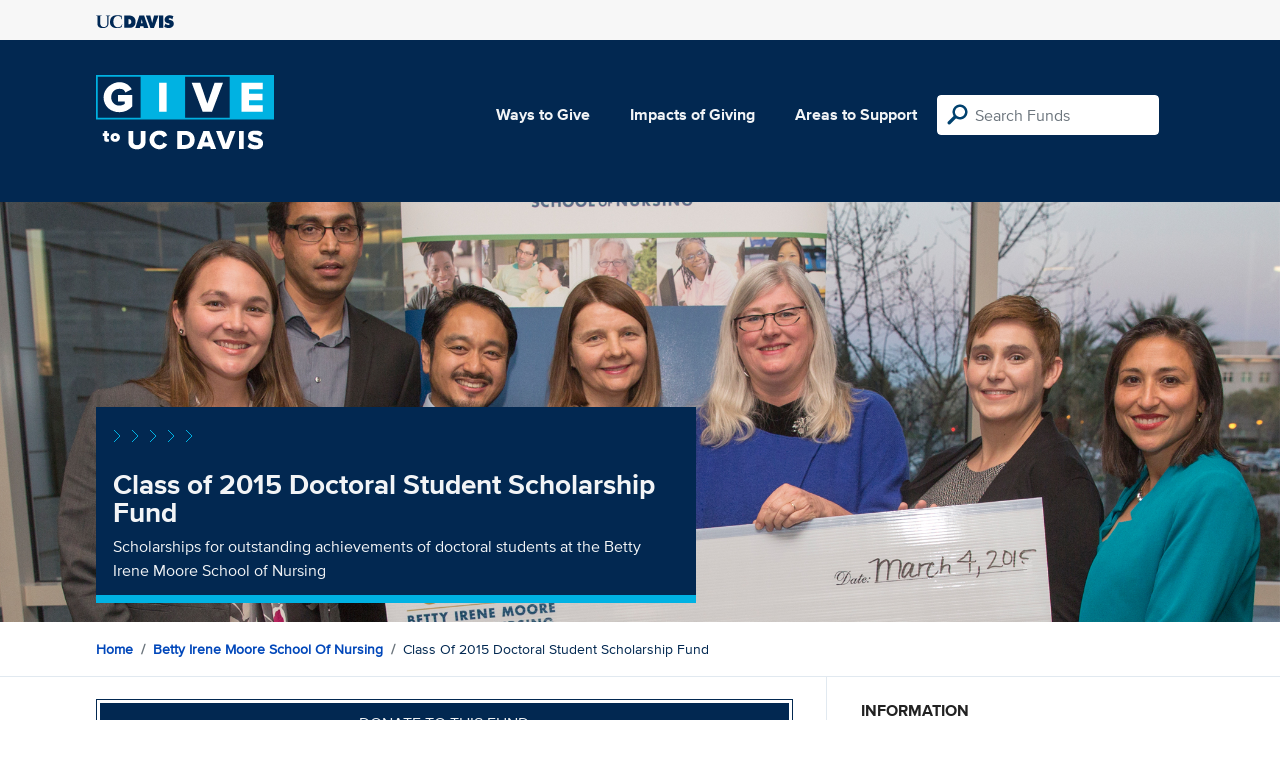

--- FILE ---
content_type: text/html; charset=utf-8
request_url: https://give.ucdavis.edu/SONU/123322?appeal=15684
body_size: 3150
content:




<!DOCTYPE html>
<html lang="en">
<head>
    <meta charset="utf-8">
    <title>Give UC Davis - Class of 2015 Doctoral Student Scholarship Fund</title>
    <meta name="viewport" content="width=device-width, initial-scale=1.0">
    <meta name="description" content="Donate to the University of California at Davis">
    <meta property="og:description" content="Scholarships for outstanding achievements of doctoral students at the Betty Irene Moore School of Nursing" />
    <meta property="og:title" content="Class of 2015 Doctoral Student Scholarship Fund" />
    <meta property="og:image" content="https://givingserviceproduction.blob.core.windows.net/giveupload/441f90ab-8bb2-42a1-ae2b-a01235ad327d-df38d51c-1d9b-4e8c-adda-4805e14db0d7-doctoral-2015-orig-small.jpg" />
    <meta name="twitter:card" content="photo">
    <meta name="twitter:site" content="&#64;srkirkland">
    <meta name="twitter:title" content="Scholarships for outstanding achievements of doctoral students at the Betty Irene Moore School of Nursing">
    <meta name="twitter:image:src" content="https://givingserviceproduction.blob.core.windows.net/giveupload/441f90ab-8bb2-42a1-ae2b-a01235ad327d-df38d51c-1d9b-4e8c-adda-4805e14db0d7-doctoral-2015-orig-small.jpg">

    <!-- Style Preprocessor Thingy -->
    <script src="/bundles/css-browser-selector?v=wxpxockR6AdiqJLxd3fmMdjZnPaqb_T2IQGHO1jg0Ys1"></script>


    <!-- Le styles -->
    <link href="/Content/styles?v=ts-Cup2idkRw86d8ZqwruGmva_KTyho8OCCTjg57kdA1" rel="stylesheet"/>


    <!-- Fav and touch icons -->
    <link rel="shortcut icon" href='/favicon.ico?v2'>
    <link rel="apple-touch-icon" href='/content/images/apple-touch-icon.png?v2'>

    <link href="https://doublethedonation.com/api/css/ddplugin.css" rel="stylesheet" />

    <!-- Google Tag Manager -->
    <script nonce="136b7fa92ac1ecfdb1a14d2d35307d16583e5d11200b1f960df4d18b11a8fdcd">(function(w,d,s,l,i){w[l]=w[l]||[];w[l].push({'gtm.start':
    new Date().getTime(),event:'gtm.js'});var f=d.getElementsByTagName(s)[0],
    j=d.createElement(s),dl=l!='dataLayer'?'&l='+l:'';j.async=true;j.src=
    'https://www.googletagmanager.com/gtm.js?id='+i+dl;f.parentNode.insertBefore(j,f);
    })(window,document,'script','dataLayer','GTM-PSBL2QQ');</script>
    <!-- End Google Tag Manager -->



    
</head>

<body>
<!-- Google Tag Manager (noscript) -->
<noscript><iframe src="https://www.googletagmanager.com/ns.html?id=GTM-PSBL2QQ"
height="0" width="0" style="display:none;visibility:hidden"></iframe></noscript>
<!-- End Google Tag Manager (noscript) -->

<div class="pagewrap">
    <header>
        <div class="container">
            <div class="row justify-content-between align-items-center">
                <div class="col">
                    <a target="_blank" href="https://ucdavis.edu">
                        <img class="img-fluid ucdavis-logo" src="/Content/images/ucdavis_blue.svg" alt="UC Davis" />
                    </a>
                </div>
            </div>
        </div>
    </header>

<div class="navbar">
  <div class="container">
    <div class="row">
        <div class="col-12 col-sm-6 col-md-5 col-lg-4 nav-brand">
            <a class="logo" href="/"><img src="/Content/images/logo-mark.svg?v=2025d" style="margin-top:15px; height:75px"  alt="logo mark"></a>
        </div>
      
      <div class="nav-content">
        <ul class="navbar-nav">
          <li class="nav-item">
            <a target="_blank" href="https://giving.ucdavis.edu/ways-to-give">Ways to Give</a>
          </li>
          <li class="nav-item">
            <a target="_blank" href="https://giving.ucdavis.edu/impacts-giving">Impacts of Giving</a>
          </li>
          <li class="nav-item">
            <a href="/Area?appeal=15684">Areas to Support</a>
          </li>
        </ul>
        <form action="/Search/Results?appeal=15684" method="GET">
          <input type="hidden" name="appeal" value="15684" />
          <input type="hidden" name="donor" />
          <input type="hidden" name="amount" />
          <input type="hidden" name="recurring" />
          <input type="search" id="search" name="q" class="form-control nav-search" placeholder="Search Funds" />
        </form>
      
        
      </div>
    </div>
  </div>
</div>

    <div class="container" id="search-results" style="display: none;">
        <div class="well well-sm">
            <h4>Search results</h4>
            <div class="row" id="results-row"></div>
        </div>
    </div>

    


<div class="banner--areas" style="background-image:url(https://givingserviceproduction.blob.core.windows.net/giveupload/441f90ab-8bb2-42a1-ae2b-a01235ad327d-df38d51c-1d9b-4e8c-adda-4805e14db0d7-doctoral-2015-orig-orig.jpg)">
    <div class="container">
        <div class="row">
            <div class="banner--fund-title">
            <img src="/Content/images/caret-tahoe-symbol.svg" alt="micropattern of carets">
            <h1>Class of 2015 Doctoral Student Scholarship Fund</h1>
            <p class="fund_description">Scholarships for outstanding achievements of doctoral students at the Betty Irene Moore School of Nursing</p>
            </div>
        </div>
    </div>
</div>
<div class="breadcrumb-container">
    <div class="container">
        <div class="row align-items-top">
            <div class="col-12">
                <ul class="breadcrumb">
                        <li class="breadcrumb-item">
                            <a href="/">Home</a></li>
                            <li class="breadcrumb-item">
                            <a href="/SONU?appeal=15684">Betty Irene Moore School of Nursing</a></li>  
                            <li class="breadcrumb-item">Class of 2015 Doctoral Student Scholarship Fund</li>
                </ul>
            </div>
        </div>
    </div>
</div>

<div class="main-content">
    <div class="container">
        <div class="row">
        <div class="col-12 col-lg-8 main-left">
            <a class="btn btn--blue-filled btn-full" href="https://giveto.ucdavis.edu/campaigns/49377/donations/new?value=100&amp;appeal_code=W2026&amp;hide_appeal_code=1&amp;designation_id=123322">
                Donate to this fund
            </a>
            
            <div class="areas_details">
            <div class="description"><p>The Betty Irene Moore School of Nursing Doctoral Class of 2015 established this endowed scholarship to provide support to School of Nursing doctoral students demonstrating career achievements in scholarship, leadership, advocacy, community engagement or research.</p>
</div>
            </div>

            <h2 class="similarfunds-title">Similar Funds</h2>
            <div id="similar-funds" class="row">
                
            </div>
        </div>
        <div class="col-12 col-lg-4 main-right">
            <div class="portlet">
                        <h2>Information</h2>
    <div class="portlet__contents">
    <p>
Jimilynn Dorough<br/>

Managing Senior Director of Development<br/>

                <a href="/cdn-cgi/l/email-protection#82a2e8e6edf0edf7e5eac2eae7e3eef6eaacf7e1e6e3f4ebf1ace7e6f7"><span class="__cf_email__" data-cfemail="cca6a8a3bea3b9aba48ca4a9ada0b8a4e2b9afa8adbaa5bfe2a9a8b9">[email&#160;protected]</span></a><br/>

916-494-3387<span> (Phone)</span><br/>

</p>
    </div>

            </div>

          

                <div class="portlet">
                    <h2>Fund purpose</h2>
                    <p>Student Support</p>
                </div>

                <div class="portlet">
                    <h2>Fund type</h2>
                    <p>ENDOWMENT</p>
                </div>
              <div class="portlet">
                <h2>Categories</h2>
                <ul class="associated-list">
                        <li>
                            <a href="/Search/Tags/leadership?appeal=15684">leadership</a>
                        </li>
                        <li>
                            <a href="/Search/Tags/students?appeal=15684">students</a>
                        </li>
                        <li>
                            <a href="/Search/Tags/health?appeal=15684">health</a>
                        </li>
                        <li>
                            <a href="/Search/Tags/scholarship?appeal=15684">scholarship</a>
                        </li>
                        <li>
                            <a href="/Search/Tags/research?appeal=15684">research</a>
                        </li>
                </ul>
            </div>
        </div>
        </div>

    </div>
</div>


        
</div>

    <footer>
        <div class="container">
            <div class="row">
                <div class="col-md-3">
                    <img class="img-fluid ucdavis-logo" src="/Content/images/ucdavis_white.svg" alt="UC Davis"/>
                    
                    <p>
                        Copyright &copy; The Regents of the University of California, Davis campus. All rights reserved.
                        </p>
                </div>
                <div class="col-6 col-md-3">
                    <ul>
                        <li><a target="_blank" href="https://giving.ucdavis.edu/resources">Donor Resources</a></li>
                        <li><a target="_blank" href="https://giving.ucdavis.edu/resources/stewardship-award-program">Faculty &amp; Staff Stewardship Awards Program</a></li>
                        
                        <li><a target="_blank" href="https://giving.ucdavis.edu/resources/volunteers">Volunteers</a></li>
                        <li><a target="_blank" href="https://alumni.ucdavis.edu">UC Davis Alumni & Affiliate Relations</a></li>
                        <li><a target="_blank" href="https://giving.ucdavis.edu/privacy-policy">Privacy Policy</a></li>
                    </ul>
                </div>
                <div class="col-6 col-md-3">
                <ul>
                    <li><a target="_blank" href="https://giving.ucdavis.edu/foundation">UC Davis Foundation</a></li>
                    <li><a target="_blank" href="https://occr.ucdavis.edu/poc/">Principles of Community</a></li>
                    <li><a target="_blank" href="https://giving.ucdavis.edu/contact">Contact Us</a></li>
                    <li><a target="_blank" href="https://giving.ucdavis.edu/update-info">Update Your Contact Info</a></li>
                    </ul>
                </div>
                <div class="col-md-3">
                    <h3>University of California, Davis</h3>
                    <p>One Shields Avenue <br>
                    Davis, CA 95616-5270</p>
                    <br>
                    <h3>Development and Alumni Relations</h3>
                    <p>530-754-4438 <br>
                    <a class="email-link" href="/cdn-cgi/l/email-protection#0b6f6e7d6e67647b666e657f4b7e686f6a7d6278256e6f7e"><span class="__cf_email__" data-cfemail="8eeaebf8ebe2e1fee3ebe0facefbedeaeff8e7fda0ebeafb">[email&#160;protected]</span></a></p>
                    
                </div>

            </div>
        </div>
    </footer>

    <script data-cfasync="false" src="/cdn-cgi/scripts/5c5dd728/cloudflare-static/email-decode.min.js"></script><script id="search-result-template" type="text/x-handlebars-template">
        <div class="col-md-3">
            <div class="media">
                <a class="pull-left" href="{{location}}">
                    <i class="fa {{icon}} fa-4x"></i>
                </a>
                <div class="media-body">
                    <h4 class="media-heading">{{name}}</h4>
                    <p>{{description}}</p>
                </div>
            </div>
        </div>
    </script>
    
            


    <script src="//ajax.googleapis.com/ajax/libs/jquery/3.5.1/jquery.min.js"></script>
    <script src="/bundles/bootstrap?v=t4gwlYjXZzboCF6GVW3q03qwKSx1LL_wg9bHqDZs64Y1"></script>

    

    <script src="/bundles/jqueryval?v=MnOg6IEOn70hJy5AL_erbPyyKAb2p70aK8o8IGvwf201"></script>

    
    <script nonce="136b7fa92ac1ecfdb1a14d2d35307d16583e5d11200b1f960df4d18b11a8fdcd">
        $(function () {
            $('.description a').attr('target', '_blank');

            $("#similar-funds").load('/Fund/SimilarTo/123322?areacode=SONU&tags=leadership%2Cstudents%2Chealth%2Cscholarship%2Cresearch');
        })
    </script>


    


</body>
</html>
